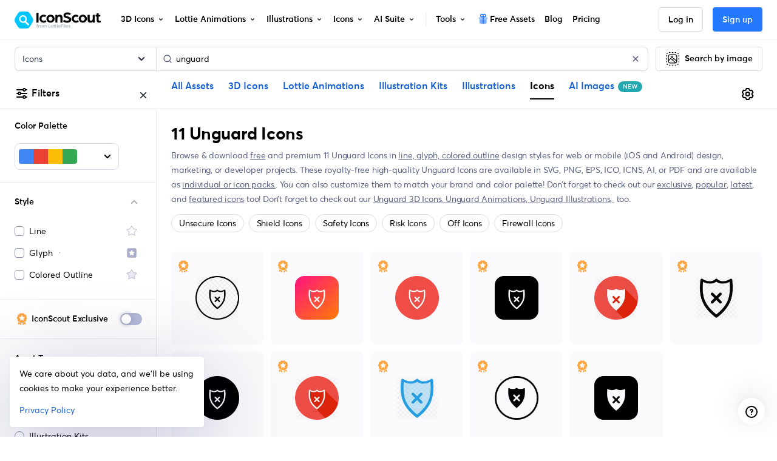

--- FILE ---
content_type: text/javascript
request_url: https://cdna.iconscout.com/ec83189.modern.js
body_size: 3604
content:
(window.webpackJsonp=window.webpackJsonp||[]).push([[8],{4455:function(e,t,r){"use strict";r.d(t,"b",(function(){return I})),r.d(t,"a",(function(){return J}));var n=r(6),l=(r(1450),r(11)),c=r(14),o=r(70),h=r(3),O=r(62),j=r(43),f=r(10),d=r(15),m=r(9),v=r(285),P=r(198),k=r(121),x=r(12),y=r(2),C=r(287),w=r(58),N=r(77),T=r(78),L=r(143);function $(e,t){var r=Object.keys(e);if(Object.getOwnPropertySymbols){var n=Object.getOwnPropertySymbols(e);t&&(n=n.filter((function(t){return Object.getOwnPropertyDescriptor(e,t).enumerable}))),r.push.apply(r,n)}return r}function D(e){for(var t=1;t<arguments.length;t++){var r=null!=arguments[t]?arguments[t]:{};t%2?$(Object(r),!0).forEach((function(t){Object(n.a)(e,t,r[t])})):Object.getOwnPropertyDescriptors?Object.defineProperties(e,Object.getOwnPropertyDescriptors(r)):$(Object(r)).forEach((function(t){Object.defineProperty(e,t,Object.getOwnPropertyDescriptor(r,t))}))}return e}var{mixin:G,props:E,prop:B,event:S}=Object(P.a)("value",{type:h.h,defaultValue:null,validator:e=>!(!Object(m.f)(e)&&Object(k.b)(e,0)<1)||(Object(N.a)('"v-model" value must be a number greater than "0"',c.I),!1)}),z=e=>{var t=Object(k.b)(e)||1;return t<1?5:t},F=(e,t)=>{var r=Object(k.b)(e)||1;return r>t?t:r<1?1:r},R=e=>{if(e.keyCode===o.h)return Object(d.f)(e,{immediatePropagation:!0}),e.currentTarget.click(),!1},I=Object(y.c)(Object(x.m)(D(D({},E),{},{align:Object(y.b)(h.p,"left"),ariaLabel:Object(y.b)(h.p,"Pagination"),disabled:Object(y.b)(h.g,!1),ellipsisClass:Object(y.b)(h.e),ellipsisText:Object(y.b)(h.p,"…"),firstClass:Object(y.b)(h.e),firstNumber:Object(y.b)(h.g,!1),firstText:Object(y.b)(h.p,"«"),hideEllipsis:Object(y.b)(h.g,!1),hideGotoEndButtons:Object(y.b)(h.g,!1),labelFirstPage:Object(y.b)(h.p,"Go to first page"),labelLastPage:Object(y.b)(h.p,"Go to last page"),labelNextPage:Object(y.b)(h.p,"Go to next page"),labelPage:Object(y.b)(h.k,"Go to page"),labelPrevPage:Object(y.b)(h.p,"Go to previous page"),lastClass:Object(y.b)(h.e),lastNumber:Object(y.b)(h.g,!1),lastText:Object(y.b)(h.p,"»"),limit:Object(y.b)(h.m,5,(e=>!(Object(k.b)(e,0)<1)||(Object(N.a)('Prop "limit" must be a number greater than "0"',c.I),!1))),nextClass:Object(y.b)(h.e),nextText:Object(y.b)(h.p,"›"),pageClass:Object(y.b)(h.e),pills:Object(y.b)(h.g,!1),prevClass:Object(y.b)(h.e),prevText:Object(y.b)(h.p,"‹"),size:Object(y.b)(h.p)})),"pagination"),J=Object(l.c)({mixins:[G,T.a],props:I,data(){var e=Object(k.b)(this[B],0);return{currentPage:e=e>0?e:-1,localNumberOfPages:1,localLimit:5}},computed:{btnSize(){var{size:e}=this;return e?"pagination-".concat(e):""},alignment(){var{align:e}=this;return"center"===e?"justify-content-center":"end"===e||"right"===e?"justify-content-end":"fill"===e?"text-center":""},styleClass(){return this.pills?"b-pagination-pills":""},computedCurrentPage(){return F(this.currentPage,this.localNumberOfPages)},paginationParams(){var{localLimit:e,localNumberOfPages:t,computedCurrentPage:r,hideEllipsis:n,firstNumber:l,lastNumber:c}=this,o=!1,h=!1,O=e,j=1;t<=e?O=t:r<e-1&&e>3?(n&&!c||(h=!0,O=e-(l?0:1)),O=Object(v.e)(O,e)):t-r+2<e&&e>3?(n&&!l||(o=!0,O=e-(c?0:1)),j=t-O+1):(e>3&&(O=e-(n?0:2),o=!(n&&!l),h=!(n&&!c)),j=r-Object(v.c)(O/2)),j<1?(j=1,o=!1):j>t-O&&(j=t-O+1,h=!1),o&&l&&j<4&&(O+=2,j=1,o=!1);var f=j+O-1;return h&&c&&f>t-3&&(O+=f===t-2?2:3,h=!1),e<=3&&(l&&1===j?O=Object(v.e)(O+1,t,e+1):c&&t===j+O-1&&(j=Object(v.d)(j-1,1),O=Object(v.e)(t-j+1,t,e+1))),{showFirstDots:o,showLastDots:h,numberOfLinks:O=Object(v.e)(O,t-j+1),startNumber:j}},pageList(){var{numberOfLinks:e,startNumber:t}=this.paginationParams,r=this.computedCurrentPage,n=((e,t)=>Object(j.c)(t,((t,i)=>({number:e+i,classes:null}))))(t,e);if(n.length>3){var l=r-t,c="bv-d-xs-down-none";if(0===l)for(var i=3;i<n.length;i++)n[i].classes=c;else if(l===n.length-1)for(var o=0;o<n.length-3;o++)n[o].classes=c;else{for(var h=0;h<l-1;h++)n[h].classes=c;for(var O=n.length-1;O>l+1;O--)n[O].classes=c}}return n}},watch:{[B](e,t){e!==t&&(this.currentPage=F(e,this.localNumberOfPages))},currentPage(e,t){e!==t&&this.$emit(S,e>0?e:null)},limit(e,t){e!==t&&(this.localLimit=z(e))}},created(){this.localLimit=z(this.limit),this.$nextTick((()=>{this.currentPage=this.currentPage>this.localNumberOfPages?this.localNumberOfPages:this.currentPage}))},methods:{handleKeyNav(e){var{keyCode:t,shiftKey:r}=e;this.isNav||(t===o.f||t===o.i?(Object(d.f)(e,{propagation:!1}),r?this.focusFirst():this.focusPrev()):t!==o.g&&t!==o.a||(Object(d.f)(e,{propagation:!1}),r?this.focusLast():this.focusNext()))},getButtons(){return Object(f.A)("button.page-link, a.page-link",this.$el).filter((e=>Object(f.r)(e)))},focusCurrent(){this.$nextTick((()=>{var e=this.getButtons().find((e=>Object(k.b)(Object(f.h)(e,"aria-posinset"),0)===this.computedCurrentPage));Object(f.d)(e)||this.focusFirst()}))},focusFirst(){this.$nextTick((()=>{var e=this.getButtons().find((e=>!Object(f.o)(e)));Object(f.d)(e)}))},focusLast(){this.$nextTick((()=>{var e=this.getButtons().reverse().find((e=>!Object(f.o)(e)));Object(f.d)(e)}))},focusPrev(){this.$nextTick((()=>{var e=this.getButtons(),t=e.indexOf(Object(f.g)());t>0&&!Object(f.o)(e[t-1])&&Object(f.d)(e[t-1])}))},focusNext(){this.$nextTick((()=>{var e=this.getButtons(),t=e.indexOf(Object(f.g)());t<e.length-1&&!Object(f.o)(e[t+1])&&Object(f.d)(e[t+1])}))}},render(e){var{disabled:t,labelPage:r,ariaLabel:n,isNav:l,localNumberOfPages:c,computedCurrentPage:o}=Object(C.a)(this),h=this.pageList.map((p=>p.number)),{showFirstDots:j,showLastDots:f}=this.paginationParams,d="fill"===this.align,v=[],P=e=>e===o,k=this.currentPage<1,x=(r,n,o,h,O,j,f)=>{var m=t||P(j)||k||r<1||r>c,v=r<1?1:r>c?c:r,x={disabled:m,page:v,index:v-1},y=this.normalizeSlot(o,x)||Object(w.d)(h)||e(),N=e(m?"span":l?L.a:"button",{staticClass:"page-link",class:{"flex-grow-1":!l&&!m&&d},props:m||!l?{}:this.linkProps(r),attrs:{role:l?null:"menuitem",type:l||m?null:"button",tabindex:m||l?null:"-1","aria-label":n,"aria-controls":Object(C.a)(this).ariaControls||null,"aria-disabled":m?"true":null},on:m?{}:{"!click":e=>{this.onClick(e,r)},keydown:R}},[y]);return e("li",{key:f,staticClass:"page-item",class:[{disabled:m,"flex-fill":d,"d-flex":d&&!l&&!m},O],attrs:{role:l?null:"presentation","aria-hidden":m?"true":null}},[N])},N=t=>e("li",{staticClass:"page-item",class:["disabled","bv-d-xs-down-none",d?"flex-fill":"",this.ellipsisClass],attrs:{role:"separator"},key:"ellipsis-".concat(t?"last":"first")},[e("span",{staticClass:"page-link"},[this.normalizeSlot(O.e)||Object(w.d)(this.ellipsisText)||e()])]),T=(n,o)=>{var{number:h}=n,j=P(h)&&!k,f=t?null:j||k&&0===o?"0":"-1",v={role:l?null:"menuitemradio",type:l||t?null:"button","aria-disabled":t?"true":null,"aria-controls":Object(C.a)(this).ariaControls||null,"aria-label":Object(y.a)(r)?r(h):"".concat(Object(m.e)(r)?r():r," ").concat(h),"aria-checked":l?null:j?"true":"false","aria-current":l&&j?"page":null,"aria-posinset":l?null:h,"aria-setsize":l?null:c,tabindex:l?null:f},x=Object(w.d)(this.makePage(h)),N={page:h,index:h-1,content:x,active:j,disabled:t},T=e(t?"span":l?L.a:"button",{props:t||!l?{}:this.linkProps(h),staticClass:"page-link",class:{"flex-grow-1":!l&&!t&&d},attrs:v,on:t?{}:{"!click":e=>{this.onClick(e,h)},keydown:R}},[this.normalizeSlot(O.u,N)||x]);return e("li",{staticClass:"page-item",class:[{disabled:t,active:j,"flex-fill":d,"d-flex":d&&!l&&!t},n.classes,this.pageClass],attrs:{role:l?null:"presentation"},key:"page-".concat(h)},[T])},$=e();this.firstNumber||this.hideGotoEndButtons||($=x(1,this.labelFirstPage,O.h,this.firstText,this.firstClass,1,"pagination-goto-first")),v.push($),v.push(x(o-1,this.labelPrevPage,O.w,this.prevText,this.prevClass,1,"pagination-goto-prev")),v.push(this.firstNumber&&1!==h[0]?T({number:1},0):e()),v.push(j?N(!1):e()),this.pageList.forEach(((e,t)=>{var r=j&&this.firstNumber&&1!==h[0]?1:0;v.push(T(e,t+r))})),v.push(f?N(!0):e()),v.push(this.lastNumber&&h[h.length-1]!==c?T({number:c},-1):e()),v.push(x(o+1,this.labelNextPage,O.t,this.nextText,this.nextClass,c,"pagination-goto-next"));var D=e();this.lastNumber||this.hideGotoEndButtons||(D=x(c,this.labelLastPage,O.l,this.lastText,this.lastClass,c,"pagination-goto-last")),v.push(D);var G=e("ul",{staticClass:"pagination",class:["b-pagination",this.btnSize,this.alignment,this.styleClass],attrs:{role:l?null:"menubar","aria-disabled":t?"true":"false","aria-label":l?null:n||null},on:l?{}:{keydown:this.handleKeyNav},ref:"ul"},v);return l?e("nav",{attrs:{"aria-disabled":t?"true":null,"aria-hidden":t?"true":"false","aria-label":l&&n||null}},[G]):G}})},5096:function(e,t,r){"use strict";r.d(t,"a",(function(){return E}));var n=r(6),l=(r(26),r(138),r(11)),c=r(14),o=r(22),h=r(13),O=r(3),j=r(219),f=r(10),d=r(9),m=r(196),v=r(285),P=r(121),k=r(12),x=r(2),y=r(100),C=r(58),w=r(77),N=r(4455),T=r(143);function L(e,t){var r=Object.keys(e);if(Object.getOwnPropertySymbols){var n=Object.getOwnPropertySymbols(e);t&&(n=n.filter((function(t){return Object.getOwnPropertyDescriptor(e,t).enumerable}))),r.push.apply(r,n)}return r}function $(e){for(var t=1;t<arguments.length;t++){var r=null!=arguments[t]?arguments[t]:{};t%2?L(Object(r),!0).forEach((function(t){Object(n.a)(e,t,r[t])})):Object.getOwnPropertyDescriptors?Object.defineProperties(e,Object.getOwnPropertyDescriptors(r)):L(Object(r)).forEach((function(t){Object.defineProperty(e,t,Object.getOwnPropertyDescriptor(r,t))}))}return e}var D=Object(k.j)(T.b,["event","routerTag"]),G=Object(x.c)(Object(k.m)($($($({},N.b),D),{},{baseUrl:Object(x.b)(O.p,"/"),linkGen:Object(x.b)(O.j),noPageDetect:Object(x.b)(O.g,!1),numberOfPages:Object(x.b)(O.m,1,(e=>!(Object(P.b)(e,0)<1)||(Object(w.a)('Prop "number-of-pages" must be a number greater than "0"',c.J),!1))),pageGen:Object(x.b)(O.j),pages:Object(x.b)(O.b),useRouter:Object(x.b)(O.g,!1)})),c.J),E=Object(l.c)({name:c.J,mixins:[N.a],props:G,computed:{isNav:()=>!0,computedValue(){var e=Object(P.b)(this.value,0);return e<1?null:e}},watch:{numberOfPages(){this.$nextTick((()=>{this.setNumberOfPages()}))},pages(){this.$nextTick((()=>{this.setNumberOfPages()}))}},created(){this.setNumberOfPages()},mounted(){this.$router&&this.$watch("$route",(()=>{this.$nextTick((()=>{Object(f.y)((()=>{this.guessCurrentPage()}))}))}))},methods:{setNumberOfPages(){var e;Object(d.a)(this.pages)&&this.pages.length>0?this.localNumberOfPages=this.pages.length:this.localNumberOfPages=(e=this.numberOfPages,Object(v.d)(Object(P.b)(e,0),1)),this.$nextTick((()=>{this.guessCurrentPage()}))},onClick(e,t){if(t!==this.currentPage){var r=e.currentTarget||e.target,n=new j.a(h.p,{cancelable:!0,vueTarget:this,target:r});this.$emit(n.type,n,t),n.defaultPrevented||(Object(f.y)((()=>{this.currentPage=t,this.$emit(h.d,t)})),this.$nextTick((()=>{Object(f.c)(r)})))}},getPageInfo(e){if(!Object(d.a)(this.pages)||0===this.pages.length||Object(d.j)(this.pages[e-1])){var link="".concat(this.baseUrl).concat(e);return{link:this.useRouter?{path:link}:link,text:Object(C.d)(e)}}var t=this.pages[e-1];if(Object(d.g)(t)){var r=t.link;return{link:Object(d.g)(r)?r:this.useRouter?{path:r}:r,text:Object(C.d)(t.text||e)}}return{link:Object(C.d)(t),text:Object(C.d)(e)}},makePage(e){var{pageGen:t}=this,r=this.getPageInfo(e);return Object(x.a)(t)?t(e,r):r.text},makeLink(e){var{linkGen:t}=this,r=this.getPageInfo(e);return Object(x.a)(t)?t(e,r):r.link},linkProps(e){var t=Object(x.d)(D,this),link=this.makeLink(e);return this.useRouter||Object(d.g)(link)?t.to=link:t.href=link,t},resolveLink(){var link,e=arguments.length>0&&void 0!==arguments[0]?arguments[0]:"";try{(link=document.createElement("a")).href=Object(y.a)({to:e},"a","/","/"),document.body.appendChild(link);var{pathname:t,hash:r,search:n}=link;return document.body.removeChild(link),{path:t,hash:r,query:Object(y.f)(n)}}catch(e){try{link&&link.parentNode&&link.parentNode.removeChild(link)}catch(e){}return{}}},resolveRoute(){var e=arguments.length>0&&void 0!==arguments[0]?arguments[0]:"";try{var t=this.$router.resolve(e,this.$route).route;return{path:t.path,hash:t.hash,query:t.query}}catch(e){return{}}},guessCurrentPage(){var{$router:e,$route:t}=this,r=this.computedValue;if(!this.noPageDetect&&!r&&(o.h||!o.h&&e))for(var n=e&&t?{path:t.path,hash:t.hash,query:t.query}:{},l=o.h?window.location||document.location:null,c=l?{path:l.pathname,hash:l.hash,query:Object(y.f)(l.search)}:{},h=1;!r&&h<=this.localNumberOfPages;h++){var O=this.makeLink(h);r=e&&(Object(d.g)(O)||this.useRouter)?Object(m.a)(this.resolveRoute(O),n)?h:null:o.h?Object(m.a)(this.resolveLink(O),c)?h:null:-1}this.currentPage=r>0?r:0}}})}}]);


--- FILE ---
content_type: text/javascript
request_url: https://cdna.iconscout.com/5577f20.modern.js
body_size: 1458
content:
(window.webpackJsonp=window.webpackJsonp||[]).push([[54],{1901:function(t,e,r){var n=r(396),o=r(2144),l=r(2145);t.exports=function(t,e){return l(o(t,e,n),t+"")}},2073:function(t,e){t.exports=function(t,e,r){switch(r.length){case 0:return t.call(e);case 1:return t.call(e,r[0]);case 2:return t.call(e,r[0],r[1]);case 3:return t.call(e,r[0],r[1],r[2])}return t.apply(e,r)}},2144:function(t,e,r){var n=r(2073),o=Math.max;t.exports=function(t,e,r){return e=o(void 0===e?t.length-1:e,0),function(){for(var l=arguments,c=-1,f=o(l.length-e,0),v=Array(f);++c<f;)v[c]=l[e+c];c=-1;for(var h=Array(e+1);++c<e;)h[c]=l[c];return h[e]=r(v),n(t,this,h)}}},2145:function(t,e,r){var n=r(2146),o=r(2148)(n);t.exports=o},2146:function(t,e,r){var n=r(2147),o=r(612),l=r(396),c=o?function(t,e){return o(t,"toString",{configurable:!0,enumerable:!1,value:n(e),writable:!0})}:l;t.exports=c},2147:function(t,e){t.exports=function(t){return function(){return t}}},2148:function(t,e){var r=Date.now;t.exports=function(t){var e=0,n=0;return function(){var o=r(),l=16-(o-n);if(n=o,l>0){if(++e>=800)return arguments[0]}else e=0;return t.apply(void 0,arguments)}}},3264:function(t,e,r){var n=r(147),o=r(122);t.exports=function(t){return o(t)&&n(t)}},3529:function(t,e,r){var content=r(4701);content.__esModule&&(content=content.default),"string"==typeof content&&(content=[[t.i,content,""]]),content.locals&&(t.exports=content.locals);(0,r(34).default)("6771d0be",content,!0,{sourceMap:!1})},4698:function(t,e,r){var n=r(4699),o=r(1901),l=r(3264),c=o((function(t,e){return l(t)?n(t,e):[]}));t.exports=c},4699:function(t,e,r){var n=r(435),o=r(639),l=r(640),c=r(398),f=r(289),v=r(436);t.exports=function(t,e,r,h){var m=-1,y=o,d=!0,x=t.length,O=[],_=e.length;if(!x)return O;r&&(e=c(e,f(r))),h?(y=l,d=!1):e.length>=200&&(y=v,d=!1,e=new n(e));t:for(;++m<x;){var w=t[m],j=null==r?w:r(w);if(w=h||0!==w?w:0,d&&j==j){for(var $=_;$--;)if(e[$]===j)continue t;O.push(w)}else y(e,j,h)||O.push(w)}return O}},4700:function(t,e,r){"use strict";var n=r(3529),o=r.n(n);r.d(e,"default",(function(){return o.a}))},4701:function(t,e,r){var n=r(33)((function(i){return i[1]}));n.push([t.i,".container_91nKr .remove_NIg1Q:hover{color:#DE524C;text-decoration:none}\n",""]),n.locals={container:"container_91nKr",remove:"remove_NIg1Q"},t.exports=n},6291:function(t,e,r){"use strict";r.r(e);var n=r(6),o=(r(20),r(25),r(1288)),l=r(4698),c=r.n(l),f=r(1965),v=r(3295),h=r(17),m=r(3266);function y(t,e){var r=Object.keys(t);if(Object.getOwnPropertySymbols){var n=Object.getOwnPropertySymbols(t);e&&(n=n.filter((function(e){return Object.getOwnPropertyDescriptor(t,e).enumerable}))),r.push.apply(r,n)}return r}function d(t){for(var e=1;e<arguments.length;e++){var r=null!=arguments[e]?arguments[e]:{};e%2?y(Object(r),!0).forEach((function(e){Object(n.a)(t,e,r[e])})):Object.getOwnPropertyDescriptors?Object.defineProperties(t,Object.getOwnPropertyDescriptors(r)):y(Object(r)).forEach((function(e){Object.defineProperty(t,e,Object.getOwnPropertyDescriptor(r,e))}))}return t}var x={components:{UilTimes:o.a},mixins:[m.a],props:{aggregations:{type:Object,default:()=>{}}},computed:{filters(){var t=[];return this.appliedFilters.forEach((e=>{var r=this.$route.query[e];Array.isArray(r)?r.forEach((r=>{(!this.params[e]||this.params[e]&&r!==this.params[e].default)&&t.push({value:r,text:this.params[e]&&this.params[e].values[r]?this.params[e].values[r].text:r,key:e})})):(!this.params[e]||this.params[e]&&r!==this.params[e].default)&&t.push({value:r,text:this.params[e]&&this.params[e].values[r]?this.params[e].values[r].text:r,key:e})})),t},params(){var t={default:null,values:{}};this.aggregations.styles&&this.aggregations.styles.length&&this.aggregations.styles.slice().forEach((s=>{t.values[s.slug]={text:s.name}}));var e={default:null,values:{}};v.b.forEach((t=>{e.values[t]={text:t}}));var r={default:null,values:{}};f.a.forEach((s=>{r.values[s]={text:"".concat(s,"x").concat(s)}}));var n={default:null,values:{}};return this.aggregations.orientation&&this.aggregations.orientation.forEach((t=>{n.values[t.slug]={text:t.name}})),{styles:t,price:{default:"all",values:{all:{text:"All"},free:{text:"Free"},premium:{text:"Premium"}}},color:e,icon_grid:r,orientation:n}}},methods:{remove(filter){var t=this.$route.query[filter.key];this.$router.push(this.$helper.localize({params:this.$route.params,query:Object(h.a)(d(d({},this.$route.query),{},{[filter.key]:Array.isArray(t)?c()(t,filter.value):null}))}))}}},O=r(4700),_=r(5);var component=Object(_.a)(x,(function(){var t=this,e=t._self._c;return t.filters.length?e("div",{class:["d-flex align-items-center flex-wrap",t.$style.container]},[t._l(t.filters,(function(filter,r){return e("div",{key:r,staticClass:"d-flex align-items-center btn btn-sm btn-default mr-3 btn-rounded has-icon"},[e("span",[t._v(t._s(filter.text))]),t._v(" "),e("a",{class:["ml-2 mb-0 text-dark",t.$style.remove],attrs:{href:"#"},on:{click:function(e){return e.preventDefault(),t.remove(filter)}}},[e("uil-times",{staticClass:"mb-2",attrs:{size:"20"}})],1)])})),t._v(" "),e("nuxt-link",{staticClass:"font-size-sm pl-1",attrs:{to:t.$helper.localize({name:t.$route.name,params:t.$route.params})}},[t._v(t._s(t.$t("pages.search.filters.clear_all")))])],2):t._e()}),[],!1,(function(t){this.$style=O.default.locals||O.default}),null,null);e.default=component.exports}}]);


--- FILE ---
content_type: image/svg+xml
request_url: https://cdna.iconscout.com/img/filters.75dacdc.svg
body_size: -165
content:
<svg width="24" height="24" viewBox="0 0 24 24" fill="none" xmlns="http://www.w3.org/2000/svg">
<path fill-rule="evenodd" clip-rule="evenodd" d="M20 5H18.8293C18.4175 3.83481 17.3062 3 16 3C14.6938 3 13.5825 3.83481 13.1707 5H4C3.44772 5 3 5.44772 3 6C3 6.55228 3.44772 7 4 7H13.1707C13.5825 8.16519 14.6938 9 16 9C17.3062 9 18.4175 8.16519 18.8293 7H20C20.5523 7 21 6.55228 21 6C21 5.44772 20.5523 5 20 5ZM16 7C16.5523 7 17 6.55228 17 6C17 5.44772 16.5523 5 16 5C15.4477 5 15 5.44772 15 6C15 6.55228 15.4477 7 16 7ZM3 12C3 11.4477 3.44772 11 4 11H5.17071C5.58254 9.83481 6.69378 9 8 9C9.30622 9 10.4175 9.83481 10.8293 11H20C20.5523 11 21 11.4477 21 12C21 12.5523 20.5523 13 20 13H10.8293C10.4175 14.1652 9.30622 15 8 15C6.69378 15 5.58254 14.1652 5.17071 13H4C3.44772 13 3 12.5523 3 12ZM8 13C8.55229 13 9 12.5523 9 12C9 11.4477 8.55229 11 8 11C7.44772 11 7 11.4477 7 12C7 12.5523 7.44772 13 8 13ZM4 17C3.44772 17 3 17.4477 3 18C3 18.5523 3.44772 19 4 19H13.1707C13.5825 20.1652 14.6938 21 16 21C17.3062 21 18.4175 20.1652 18.8293 19H20C20.5523 19 21 18.5523 21 18C21 17.4477 20.5523 17 20 17H18.8293C18.4175 15.8348 17.3062 15 16 15C14.6938 15 13.5825 15.8348 13.1707 17H4ZM17 18C17 18.5523 16.5523 19 16 19C15.4477 19 15 18.5523 15 18C15 17.4477 15.4477 17 16 17C16.5523 17 17 17.4477 17 18Z" fill="black"/>
</svg>
